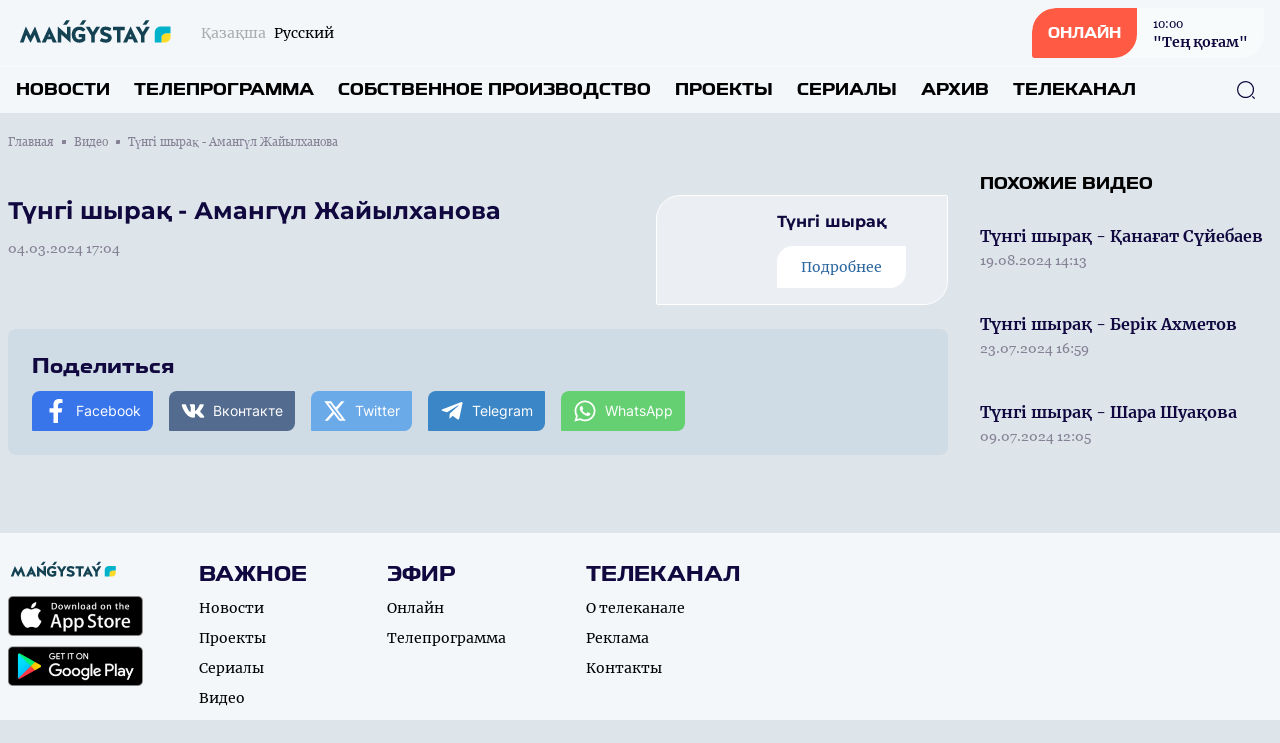

--- FILE ---
content_type: text/html; charset=UTF-8
request_url: https://mangystautv.kz/ru/videos/12849
body_size: 10681
content:
<!DOCTYPE html>
<html lang="ru">
    <head>
        <meta charset="utf-8">
        <meta name="viewport" content="width=device-width, initial-scale=1">
        <meta name="csrf-token" content="TE1tbqqHtzHcXVuLUWFJqonFDYqlnCwmWP0gRBCD">

        <title> Түнгі шырақ - Амангүл Жайылханова - Официальный сайт телеканала «MAŃǴYSTAÝ» </title>
            <meta name="description" content=""/>
    <meta property="og:title" content="Түнгі шырақ - Амангүл Жайылханова - Официальный сайт телеканала «MAŃǴYSTAÝ»" />
    <meta property="og:url" content="https://mangystautv.kz/ru/videos/12849" />
    <meta property="og:image" content="https://rimg.rtrk.kz/1200x630,sc/https://mangystautv.kz/storage/2024/03/04/8pzInh1dvpYMWtbFuyg9gOx7JvQ011UfmEP88Yeu.jpg" />
    <meta property="og:description" content="" />

        <link rel="apple-touch-icon" sizes="57x57" href="https://mangystautv.kz/apple-icon-57x57.png">
        <link rel="apple-touch-icon" sizes="60x60" href="https://mangystautv.kz/apple-icon-60x60.png">
        <link rel="apple-touch-icon" sizes="72x72" href="https://mangystautv.kz/apple-icon-72x72.png">
        <link rel="apple-touch-icon" sizes="76x76" href="https://mangystautv.kz/apple-icon-76x76.png">
        <link rel="apple-touch-icon" sizes="114x114" href="https://mangystautv.kz/apple-icon-114x114.png">
        <link rel="apple-touch-icon" sizes="120x120" href="https://mangystautv.kz/apple-icon-120x120.png">
        <link rel="apple-touch-icon" sizes="144x144" href="https://mangystautv.kz/apple-icon-144x144.png">
        <link rel="apple-touch-icon" sizes="152x152" href="https://mangystautv.kz/apple-icon-152x152.png">
        <link rel="apple-touch-icon" sizes="180x180" href="https://mangystautv.kz/apple-icon-180x180.png">
        <link rel="icon" type="image/png" sizes="192x192"  href="https://mangystautv.kz/android-icon-192x192.png">
        <link rel="icon" type="image/png" sizes="32x32" href="https://mangystautv.kz/favicon-32x32.png">
        <link rel="icon" type="image/png" sizes="96x96" href="https://mangystautv.kz/favicon-96x96.png">
        <link rel="icon" type="image/png" sizes="16x16" href="https://mangystautv.kz/favicon-16x16.png">
        <link rel="manifest" href="https://mangystautv.kz/manifest.json">
        <meta name="msapplication-TileColor" content="#ffffff">
        <meta name="msapplication-TileImage" content="https://mangystautv.kz/ms-icon-144x144.png">
        <meta name="theme-color" content="#ffffff">

        <!-- Scripts -->
        <link rel="stylesheet" href="https://mangystautv.kz/build/assets/app.5ca1f1d5.css" /><script type="module" src="https://mangystautv.kz/build/assets/app.0c8b9301.js"></script>                <style >[wire\:loading], [wire\:loading\.delay], [wire\:loading\.inline-block], [wire\:loading\.inline], [wire\:loading\.block], [wire\:loading\.flex], [wire\:loading\.table], [wire\:loading\.grid], [wire\:loading\.inline-flex] {display: none;}[wire\:loading\.delay\.shortest], [wire\:loading\.delay\.shorter], [wire\:loading\.delay\.short], [wire\:loading\.delay\.long], [wire\:loading\.delay\.longer], [wire\:loading\.delay\.longest] {display:none;}[wire\:offline] {display: none;}[wire\:dirty]:not(textarea):not(input):not(select) {display: none;}input:-webkit-autofill, select:-webkit-autofill, textarea:-webkit-autofill {animation-duration: 50000s;animation-name: livewireautofill;}@keyframes livewireautofill { from {} }</style>
    </head>
    <body class="bg-primary-bg no-translate">
        <header wire:id="NsWd6SDbwfJX7uysyHhl" wire:initial-data="{&quot;fingerprint&quot;:{&quot;id&quot;:&quot;NsWd6SDbwfJX7uysyHhl&quot;,&quot;name&quot;:&quot;common.header&quot;,&quot;locale&quot;:&quot;ru&quot;,&quot;path&quot;:&quot;ru\/videos\/12849&quot;,&quot;method&quot;:&quot;GET&quot;,&quot;v&quot;:&quot;acj&quot;},&quot;effects&quot;:{&quot;listeners&quot;:[]},&quot;serverMemo&quot;:{&quot;children&quot;:{&quot;l821204307-0&quot;:{&quot;id&quot;:&quot;LXBFj8vD0cbKCy7nRJoH&quot;,&quot;tag&quot;:&quot;div&quot;}},&quot;errors&quot;:[],&quot;htmlHash&quot;:&quot;8c8533c3&quot;,&quot;data&quot;:[],&quot;dataMeta&quot;:[],&quot;checksum&quot;:&quot;923ee41392e06bba9c37512228f6517725b6aa7a2a167cb7f3b6af9f48045e5d&quot;}}" class="w-full flex flex-col bg-header-light relative" x-data="{show: false, search: false, open: false}">
    <div class="w-full flex justify-between px-4 py-2 items-center">
        <div class="flex items-center space-x-2 lg:space-x-6">
            <a href="https://mangystautv.kz/ru" class="flex">
                <img src="https://mangystautv.kz/assets/images/mangystautv.svg" class="h-7"/>
            </a>
            <div class="flex">
                <ul class="flex space-x-2">
                                            <li class="flex group">
                            <a href="https://mangystautv.kz/kz/videos/12849" class="text-sm font-merriweather text-primary opacity-30 group-hover:opacity-100 group-hover:underline"><span class="hidden lg:flex">Қазақша</span><span class="flex lg:hidden">KZ</span></a>

                        </li>
                        <li class="hidden lg:flex group">
                            <span class="text-sm font-merriweather text-primary opacity-100 group-hover:opacity-100">Русский</span>
                        </li>
                                    </ul>
            </div>
        </div>
        <div class="flex space-x-4 lg:space-x-5 items-center">























            <a href="https://mangystautv.kz/ru/live" class="flex rounded-tl-2xl rounded-br-2xl lg:rounded-tl-3xl lg:rounded-br-3xl rounded-tr-sm rounded-bl-sm bg-white40 group overflow-hidden cursor-pointer relative items-center">
                <div class="absolute inset-0 w-0 h-full bg-red-button transition-all duration-300 ease-in-out group-hover:w-full group-hover:transition-all z-1"></div>
                <div class="rounded-tl-2xl rounded-br-2xl lg:rounded-tl-3xl lg:rounded-br-3xl rounded-tr-0 rounded-bl-sm px-4 py-4 text-white font-toxigenesis uppercase text-sm bg-red-button z-10">Онлайн</div>
                <div  class="hidden lg:flex flex-col text-primary-dark space-y-0.5 z-10 px-4 py-1 group-hover:text-white group-hover:transition-all">
                <div wire:id="LXBFj8vD0cbKCy7nRJoH" wire:initial-data="{&quot;fingerprint&quot;:{&quot;id&quot;:&quot;LXBFj8vD0cbKCy7nRJoH&quot;,&quot;name&quot;:&quot;common.current-live&quot;,&quot;locale&quot;:&quot;ru&quot;,&quot;path&quot;:&quot;ru\/videos\/12849&quot;,&quot;method&quot;:&quot;GET&quot;,&quot;v&quot;:&quot;acj&quot;},&quot;effects&quot;:{&quot;listeners&quot;:[]},&quot;serverMemo&quot;:{&quot;children&quot;:[],&quot;errors&quot;:[],&quot;htmlHash&quot;:&quot;26969e30&quot;,&quot;data&quot;:[],&quot;dataMeta&quot;:[],&quot;checksum&quot;:&quot;86cf9b7e789ed7716206bb1a4b47fb2e532ff9eabe31c428807af45998fab671&quot;}}">
            <div class="font-georgia text-xs font-normal"><time datetime="2026-01-20 10:00">10:00</time></div>
        <div class="font-bold text-sm font-merriweather">"Тең қоғам"</div>
    </div>

<!-- Livewire Component wire-end:LXBFj8vD0cbKCy7nRJoH -->                </div>
            </a>
            <button class="flex lg:hidden w-6 h-6 justify-center items-center text-primary-dark" @click="show = !show; open = !open; search = !search">
                <svg width="24" height="18" viewBox="0 0 24 18" fill="none" xmlns="http://www.w3.org/2000/svg" x-show="!open">
                    <line x1="1" y1="1" x2="23" y2="1" stroke="currentColor" stroke-width="2" stroke-linecap="round"/>
                    <line x1="1" y1="9" x2="23" y2="9" stroke="currentColor" stroke-width="2" stroke-linecap="round"/>
                    <line x1="1" y1="17" x2="23" y2="17" stroke="currentColor" stroke-width="2" stroke-linecap="round"/>
                </svg>
                <svg width="20" height="19" viewBox="0 0 20 19" fill="none" xmlns="http://www.w3.org/2000/svg" x-show="open" x-cloak>
                    <line x1="1.92886" y1="1.51465" x2="18.1923" y2="17.7781" stroke="currentColor" stroke-width="2" stroke-linecap="round"/>
                    <line x1="1" y1="-1" x2="24" y2="-1" transform="matrix(-0.707107 0.707107 0.707107 0.707107 19.4854 1.51465)" stroke="currentColor" stroke-width="2" stroke-linecap="round"/>
                </svg>
            </button>
        </div>
    </div>
    <nav role="navigation" class="w-full flex flex-col lg:flex-row justify-between items-center border-t border-white40 px-4 py-3 absolute top-16 bg-header-light lg:top-0 lg:relative z-50" :class="open ? 'flex' : 'hidden lg:flex'" x-cloak>
        <ul class="flex flex-col lg:flex-row w-full space-y-6 lg:space-y-0 lg:space-x-6">
            <li class="flex group">
    <a
            href="https://mangystautv.kz/ru/news"
            class="uppercase font-bold text-menu-item font-toxigenesis text-primary group-hover:text-hover-blue"
    >Новости</a>
</li>
            <li class="flex group">
    <a
            href="https://mangystautv.kz/ru/program"
            class="uppercase font-bold text-menu-item font-toxigenesis text-primary group-hover:text-hover-blue"
    >Телепрограмма</a>
</li>
                            <li class="flex group">
    <a
            href="https://mangystautv.kz/ru/production"
            class="uppercase font-bold text-menu-item font-toxigenesis text-primary group-hover:text-hover-blue"
    >Собственное производство</a>
</li>
                        <li class="flex group">
    <a
            href="https://mangystautv.kz/ru/projects"
            class="uppercase font-bold text-menu-item font-toxigenesis text-primary group-hover:text-hover-blue"
    >Проекты</a>
</li>
                        <li class="flex group">
    <a
            href="https://mangystautv.kz/ru/serials"
            class="uppercase font-bold text-menu-item font-toxigenesis text-primary group-hover:text-hover-blue"
    >Сериалы</a>
</li>
                        <li class="flex group">
    <a
            href="https://mangystautv.kz/ru/videos"
            class="uppercase font-bold text-menu-item font-toxigenesis text-primary group-hover:text-hover-blue"
    >Архив</a>
</li>
            <li class="dropdown inline uppercase font-bold text-menu-item font-toxigenesis text-primary group relative">
                <div class="cursor-pointer hidden lg:flex z-50 group-hover:text-hover-blue">Телеканал</div>
                <div class="dropdown-menu lg:top-4 flex relative lg:absolute lg:hidden h-auto z-30">
                    <ul class="flex flex-col lg:block w-full lg:bg-white lg:shadow lg:py-2 px-2 lg:px-4 lg:mt-3 rounded-lg">

                        <li class="py-1"><a href="https://mangystautv.kz/ru/lead" class="block text-primary font-bold text-base uppercase hover:text-hover-blue cursor-pointer whitespace-nowrap pr-8">Руководство</a></li>
                                                                                                                        <li class="py-1"><a href="https://mangystautv.kz/ru/published-info" class="block text-primary font-bold text-base uppercase hover:text-hover-blue cursor-pointer whitespace-nowrap pr-8">Перечень сведений, подлежащих опубликованию</a></li>
                                                                                                                                                                                                                                                                                                <li class="py-1"><a href="https://mangystautv.kz/ru/teams" class="block text-primary font-bold text-base uppercase hover:text-hover-blue cursor-pointer whitespace-nowrap pr-8">Лица канала</a></li>
                                                                                                                                                                        <li class="py-1"><a href="https://mangystautv.kz/ru/about" class="block text-primary font-bold text-base uppercase hover:text-hover-blue cursor-pointer whitespace-nowrap pr-8">О телеканале</a></li>
                                                                                                                    <li class="py-1"><a href="https://mangystautv.kz/ru/adv" class="block text-primary font-bold text-base uppercase hover:text-hover-blue cursor-pointer whitespace-nowrap pr-8">Реклама</a></li>
                                                                                                                    <li class="py-1"><a href="https://mangystautv.kz/ru/contacts" class="block text-primary font-bold text-base uppercase hover:text-hover-blue cursor-pointer whitespace-nowrap pr-8">Контакты</a></li>
                                                                                    
                    </ul>
                </div>
            </li>
        </ul>
        <button class="absolute right-6 z-10 text-primary-dark hover:text-primary-blue" x-bind:class="search ? 'hidden' : 'hidden lg:flex'" x-on:click="search = !search">
            <svg width="20" height="20" viewBox="0 0 20 20" fill="none" xmlns="http://www.w3.org/2000/svg">
                <path d="M9.58268 18.1253C4.87435 18.1253 1.04102 14.292 1.04102 9.58366C1.04102 4.87533 4.87435 1.04199 9.58268 1.04199C14.291 1.04199 18.1243 4.87533 18.1243 9.58366C18.1243 14.292 14.291 18.1253 9.58268 18.1253ZM9.58268 2.29199C5.55768 2.29199 2.29102 5.56699 2.29102 9.58366C2.29102 13.6003 5.55768 16.8753 9.58268 16.8753C13.6077 16.8753 16.8743 13.6003 16.8743 9.58366C16.8743 5.56699 13.6077 2.29199 9.58268 2.29199Z" fill="currentColor"/>
                <path d="M18.3326 18.9585C18.1742 18.9585 18.0159 18.9002 17.8909 18.7752L16.2242 17.1085C15.9826 16.8669 15.9826 16.4669 16.2242 16.2252C16.4659 15.9835 16.8659 15.9835 17.1076 16.2252L18.7742 17.8919C19.0159 18.1335 19.0159 18.5335 18.7742 18.7752C18.6492 18.9002 18.4909 18.9585 18.3326 18.9585Z" fill="currentColor"/>
            </svg>
        </button>
        <div class="w-full px-4 relative lg:absolute inset-0 h-10 mt-8 lg:mt-0 items-center" x-bind:class="search ? 'flex' : 'hidden'">
            <form x-show="search" class="w-full flex items-center" action="https://mangystautv.kz/ru/search" x-cloak>
                <input name="q" class="flex w-full h-10 rounded-lg border border-primary-dark focus:border-primary-blue focus:outline-0 focus:outline-none focus:outline-offset-0 px-3 py-3" required oninvalid="this.setCustomValidity('Для поиска по сайту напишите слово...')" />
                <button class="absolute right-6 z-10 text-primary-dark hover:text-primary-blue" type="submit">
                    <svg width="20" height="20" viewBox="0 0 20 20" fill="none" xmlns="http://www.w3.org/2000/svg">
                        <path d="M9.58268 18.1253C4.87435 18.1253 1.04102 14.292 1.04102 9.58366C1.04102 4.87533 4.87435 1.04199 9.58268 1.04199C14.291 1.04199 18.1243 4.87533 18.1243 9.58366C18.1243 14.292 14.291 18.1253 9.58268 18.1253ZM9.58268 2.29199C5.55768 2.29199 2.29102 5.56699 2.29102 9.58366C2.29102 13.6003 5.55768 16.8753 9.58268 16.8753C13.6077 16.8753 16.8743 13.6003 16.8743 9.58366C16.8743 5.56699 13.6077 2.29199 9.58268 2.29199Z" fill="currentColor"/>
                        <path d="M18.3326 18.9585C18.1742 18.9585 18.0159 18.9002 17.8909 18.7752L16.2242 17.1085C15.9826 16.8669 15.9826 16.4669 16.2242 16.2252C16.4659 15.9835 16.8659 15.9835 17.1076 16.2252L18.7742 17.8919C19.0159 18.1335 19.0159 18.5335 18.7742 18.7752C18.6492 18.9002 18.4909 18.9585 18.3326 18.9585Z" fill="currentColor"/>
                    </svg>
                </button>
            </form>
        </div>
    </nav>
</header>

<!-- Livewire Component wire-end:NsWd6SDbwfJX7uysyHhl -->
        <div wire:id="nMf1zvSye9UxXETsOMU2" wire:initial-data="{&quot;fingerprint&quot;:{&quot;id&quot;:&quot;nMf1zvSye9UxXETsOMU2&quot;,&quot;name&quot;:&quot;common.banners.top&quot;,&quot;locale&quot;:&quot;ru&quot;,&quot;path&quot;:&quot;ru\/videos\/12849&quot;,&quot;method&quot;:&quot;GET&quot;,&quot;v&quot;:&quot;acj&quot;},&quot;effects&quot;:{&quot;listeners&quot;:[]},&quot;serverMemo&quot;:{&quot;children&quot;:[],&quot;errors&quot;:[],&quot;htmlHash&quot;:&quot;5cd7e88b&quot;,&quot;data&quot;:{&quot;type&quot;:1},&quot;dataMeta&quot;:[],&quot;checksum&quot;:&quot;1fdb50b86300283d8022a1d67980e08d2a7ef59638d67339e0762c8c664de722&quot;}}">
</div>

<!-- Livewire Component wire-end:nMf1zvSye9UxXETsOMU2 -->
        <main class="">
            <div wire:id="ce2pcPJbTxn59U5Wbru0" wire:initial-data="{&quot;fingerprint&quot;:{&quot;id&quot;:&quot;ce2pcPJbTxn59U5Wbru0&quot;,&quot;name&quot;:&quot;front.videos.video-view&quot;,&quot;locale&quot;:&quot;ru&quot;,&quot;path&quot;:&quot;ru\/videos\/12849&quot;,&quot;method&quot;:&quot;GET&quot;,&quot;v&quot;:&quot;acj&quot;},&quot;effects&quot;:{&quot;listeners&quot;:[]},&quot;serverMemo&quot;:{&quot;children&quot;:{&quot;1&quot;:{&quot;id&quot;:&quot;NokFBRSk1JqKbe32BxFZ&quot;,&quot;tag&quot;:&quot;div&quot;}},&quot;errors&quot;:[],&quot;htmlHash&quot;:&quot;91ba436c&quot;,&quot;data&quot;:{&quot;item&quot;:[]},&quot;dataMeta&quot;:{&quot;models&quot;:{&quot;item&quot;:{&quot;class&quot;:&quot;App\\Models\\Videos&quot;,&quot;id&quot;:12849,&quot;relations&quot;:[&quot;projectItem&quot;],&quot;connection&quot;:&quot;mysql&quot;,&quot;collectionClass&quot;:null}}},&quot;checksum&quot;:&quot;740f330e1a99f79fd29cee3a992df2e027d2c6c274eed882c86215f1ea29c153&quot;}}">

    <ul class="breadcrumb w-full max-w-7xl mx-auto pt-5 px-2 hidden lg:flex items-center space-x-2">
        <li class="text-primary-gray font-georgia flex space-x-2 items-center text-xs group">
        <a href="https://mangystautv.kz/ru" class="group-hover:underline">
            Главная
        </a>
        <span class="w-1 h-1 relative bg-primary-gray rounded-tl-px rounded-br-px"></span>
    </li>
        <li class="text-primary-gray font-georgia flex space-x-2 items-center text-xs group">
        <a href="https://mangystautv.kz/ru/videos" class="group-hover:underline">
            Видео
        </a>
        <span class="w-1 h-1 relative bg-primary-gray rounded-tl-px rounded-br-px"></span>
    </li>
        <li class="text-primary-gray font-georgia text-xs">
        Түнгі шырақ - Амангүл Жайылханова
    </li>
    </ul>
    <div class="w-full max-w-7xl mx-auto py-14 px-2 pt-5 relative">
        <div class="w-full grid grid-cols-1 lg:grid-cols-4 lg:gap-x-8 gap-y-8 lg:gap-y-0">
            <div class="w-full col-span-3">
                <article class="w-full mb-6">
                                            <div class="w-full rounded-lg aspect-video relative mb-6">
                            <iframe width="560" height="315" src="https://www.youtube.com/embed/Hmd7VEZ-DYA" title="Түнгі шырақ - Амангүл Жайылханова" frameborder="0" allow="accelerometer; autoplay; clipboard-write; encrypted-media; gyroscope; picture-in-picture" allowfullscreen class="w-full rounded-lg absolute h-full inset-0 z-1"></iframe>
                        </div>
                                        <div class="w-full grid grid-cols-1 lg:grid-cols-3 lg:gap-x-8">
                        <div class="w-full col-span-2">
                            <h1 class="font-montserrat font-bold text-2xl text-primary-dark mb-3">Түнгі шырақ - Амангүл Жайылханова</h1>
                            <time datetime="2024-03-04 17:04" class="text-sm font-normal text-primary-gray mb-3 font-georgia flex">04.03.2024 17:04</time>
                            <div class="w-full font-georgia font-base text-primary-dark flex flex-col space-y-4 article-body mb-8">
                                
                            </div>
                        </div>

                                                <div class="w-full h-min flex px-3 py-4 border border-white bg-white40 rounded-tl-3xl rounded-tr-sm rounded-br-3xl rounded-bl-sm space-x-3 items-center">
                            <div class="w-24 aspect-3-4 relative">
                                <div class="absolute rounded-tl-xl rounded-br-xl overflow-hidden w-full h-full inset-0 z-1 scale-105 transform ease-in duration-150 group-hover:scale-110" style="background: url(https://rimg.rtrk.kz/120x160/https://mangystautv.kz/storage/2024/01/09/2HoB76Uf0wgXA3SLhyMCWTUwmBj0dYZchatLMyNK.jpg) center center no-repeat; background-size: cover"></div>
                            </div>
                            <div class="flex flex-col">
                                <h2 class="font-montserrat font-bold text-base text-primary-dark mb-0.5">Түнгі шырақ</h2>
                                <div class="text-xs font-normal text-primary-gray mb-3 font-georgia flex mb-2"></div>
                                                                <a href="https://mangystautv.kz/ru/projects/Tungi_shyraq_aktau" class="flex px-6 py-3 text-hover-blue hover:text-primary-blue group transition-all duration-150 hover:transition-all items-center space-x-3 font-merriweather text-sm rounded-tl-2xl rounded-br-2xl bg-white cursor-pointer w-min whitespace-nowrap">Подробнее</a>
                                                            </div>
                        </div>
                                            </div>
                </article>
                <div class="w-full rounded-lg bg-soft-blue p-6 flex flex-col space-y-3">
                    <div class="w-full text-footer-title text-primary-dark font-bold font-toxigenesis">Поделиться</div>
                    <ul class="w-full flex flex-col lg:flex-row space-y-2 lg:space-x-4 lg:space-y-0">
                        <li><a href="javascript:void(0)" onclick="javascript:SocialShare('https://www.facebook.com/sharer.php?u=https://mangystautv.kz/ru/videos/12849&utm_source=share')" class="flex px-3 py-2 rounded-tl-lg rounded-tr-px rounded-br-lg space-x-2 rounded-bl-px text-sm text-white items-center text-white font-inter bg-facebook hover:opacity-80" data-tf-share-link="https://mangystautv.kz/ru/videos/12849"><svg aria-hidden="true" focusable="false" data-prefix="fab" data-icon="facebook-f" class="social-svg svg-inline--fa w-6 h-6 flex fa-facebook-f fa-w-10" role="img" xmlns="http://www.w3.org/2000/svg" viewBox="0 0 320 512"><path fill="currentColor" d="M279.14 288l14.22-92.66h-88.91v-60.13c0-25.35 12.42-50.06 52.24-50.06h40.42V6.26S260.43 0 225.36 0c-73.22 0-121.08 44.38-121.08 124.72v70.62H22.89V288h81.39v224h100.17V288z"></path></svg><span>Facebook</span></a></li>
                        <li><a href="javascript:void(0)" onclick="javascript:SocialShare('https://vk.com/share.php?url=https://mangystautv.kz/ru/videos/12849&utm_source=share')" class="flex px-3 py-2 rounded-tl-lg rounded-tr-px rounded-br-lg space-x-2 rounded-bl-px text-sm text-white items-center text-white font-inter bg-vk hover:opacity-80" data-tf-share-link="https://mangystautv.kz/ru/videos/12849"><svg aria-hidden="true" focusable="false" data-prefix="fab" data-icon="vk" class="social-svg svg-inline--fa w-6 h-6 flex fa-vk fa-w-18" role="img" xmlns="http://www.w3.org/2000/svg" viewBox="0 0 576 512"><path fill="currentColor" d="M545 117.7c3.7-12.5 0-21.7-17.8-21.7h-58.9c-15 0-21.9 7.9-25.6 16.7 0 0-30 73.1-72.4 120.5-13.7 13.7-20 18.1-27.5 18.1-3.7 0-9.4-4.4-9.4-16.9V117.7c0-15-4.2-21.7-16.6-21.7h-92.6c-9.4 0-15 7-15 13.5 0 14.2 21.2 17.5 23.4 57.5v86.8c0 19-3.4 22.5-10.9 22.5-20 0-68.6-73.4-97.4-157.4-5.8-16.3-11.5-22.9-26.6-22.9H38.8c-16.8 0-20.2 7.9-20.2 16.7 0 15.6 20 93.1 93.1 195.5C160.4 378.1 229 416 291.4 416c37.5 0 42.1-8.4 42.1-22.9 0-66.8-3.4-73.1 15.4-73.1 8.7 0 23.7 4.4 58.7 38.1 40 40 46.6 57.9 69 57.9h58.9c16.8 0 25.3-8.4 20.4-25-11.2-34.9-86.9-106.7-90.3-111.5-8.7-11.2-6.2-16.2 0-26.2.1-.1 72-101.3 79.4-135.6z"></path></svg><span>Вконтакте</span></a></li>
                        <li><a href="javascript:void(0)" onclick="javascript:SocialShare('https://twitter.com/share?text=Түнгі шырақ - Амангүл Жайылханова&url=https://mangystautv.kz/ru/videos/12849&utm_source=share')" class="flex px-3 py-2 rounded-tl-lg rounded-tr-px rounded-br-lg space-x-2 rounded-bl-px text-sm text-white items-center text-white font-inter bg-twitter hover:opacity-80" data-tf-share-link="https://mangystautv.kz/ru/videos/12849"><svg aria-hidden="true" focusable="false" data-prefix="fab" data-icon="twitter" class="social-svg svg-inline--fa w-6 h-6 flex fa-twitter fa-w-16" role="img" xmlns="http://www.w3.org/2000/svg" viewBox="0 0 512 512"><path fill="currentColor" d="M389.2 48h70.6L305.6 224.2 487 464H345L233.7 318.6 106.5 464H35.8L200.7 275.5 26.8 48H172.4L272.9 180.9 389.2 48zM364.4 421.8h39.1L151.1 88h-42L364.4 421.8z"/></svg><span>Twitter</span></a></li>
                        <li><a href="https://telegram.me/share/url?url=https://mangystautv.kz/ru/videos/12849&text=Түнгі шырақ - Амангүл Жайылханова&utm_source=share" target="_blank" class="flex px-3 py-2 rounded-tl-lg rounded-tr-px rounded-br-lg space-x-2 rounded-bl-px text-sm text-white items-center text-white font-inter bg-telegram hover:opacity-80" data-tf-share-link="https://mangystautv.kz/ru/videos/12849"><svg aria-hidden="true" focusable="false" data-prefix="fab" data-icon="telegram-plane" class="social-svg svg-inline--fa w-6 h-6 flex fa-telegram-plane fa-w-14" role="img" xmlns="http://www.w3.org/2000/svg" viewBox="0 0 448 512"><path fill="currentColor" d="M446.7 98.6l-67.6 318.8c-5.1 22.5-18.4 28.1-37.3 17.5l-103-75.9-49.7 47.8c-5.5 5.5-10.1 10.1-20.7 10.1l7.4-104.9 190.9-172.5c8.3-7.4-1.8-11.5-12.9-4.1L117.8 284 16.2 252.2c-22.1-6.9-22.5-22.1 4.6-32.7L418.2 66.4c18.4-6.9 34.5 4.1 28.5 32.2z"></path></svg><span>Telegram</span></a></li>
                        <li><a href="https://api.whatsapp.com/send?text=Түнгі шырақ - Амангүл Жайылханова%20-%20https://mangystautv.kz/ru/videos/12849&utm_source=share" target="_blank" class="flex px-3 py-2 rounded-tl-lg rounded-tr-px rounded-br-lg space-x-2 rounded-bl-px text-sm text-white items-center text-white font-inter bg-whatsapp hover:opacity-80" data-tf-share-link="https://mangystautv.kz/ru/videos/12849"><svg aria-hidden="true" focusable="false" data-prefix="fab" data-icon="whatsapp" class="social-svg svg-inline--fa w-6 h-6 flex fa-whatsapp fa-w-14" role="img" xmlns="http://www.w3.org/2000/svg" viewBox="0 0 448 512"><path fill="currentColor" d="M380.9 97.1C339 55.1 283.2 32 223.9 32c-122.4 0-222 99.6-222 222 0 39.1 10.2 77.3 29.6 111L0 480l117.7-30.9c32.4 17.7 68.9 27 106.1 27h.1c122.3 0 224.1-99.6 224.1-222 0-59.3-25.2-115-67.1-157zm-157 341.6c-33.2 0-65.7-8.9-94-25.7l-6.7-4-69.8 18.3L72 359.2l-4.4-7c-18.5-29.4-28.2-63.3-28.2-98.2 0-101.7 82.8-184.5 184.6-184.5 49.3 0 95.6 19.2 130.4 54.1 34.8 34.9 56.2 81.2 56.1 130.5 0 101.8-84.9 184.6-186.6 184.6zm101.2-138.2c-5.5-2.8-32.8-16.2-37.9-18-5.1-1.9-8.8-2.8-12.5 2.8-3.7 5.6-14.3 18-17.6 21.8-3.2 3.7-6.5 4.2-12 1.4-32.6-16.3-54-29.1-75.5-66-5.7-9.8 5.7-9.1 16.3-30.3 1.8-3.7.9-6.9-.5-9.7-1.4-2.8-12.5-30.1-17.1-41.2-4.5-10.8-9.1-9.3-12.5-9.5-3.2-.2-6.9-.2-10.6-.2-3.7 0-9.7 1.4-14.8 6.9-5.1 5.6-19.4 19-19.4 46.3 0 27.3 19.9 53.7 22.6 57.4 2.8 3.7 39.1 59.7 94.8 83.8 35.2 15.2 49 16.5 66.6 13.9 10.7-1.6 32.8-13.4 37.4-26.4 4.6-13 4.6-24.1 3.2-26.4-1.3-2.5-5-3.9-10.5-6.6z"></path></svg><span>WhatsApp</span></a></li>
                    </ul>
                </div>
            </div>
            <aside class="w-full flex flex-col">
                <div class="w-full flex flex-col">
                    <div class="w-full flex mb-4">
    <h3 class="uppercase font-bold text-side-title font-toxigenesis ">
        <span>Похожие видео</span>
            </h3>
</div>
                    <div class="w-full grid grid-cols-1 gap-y-0">
                        <div wire:id="NokFBRSk1JqKbe32BxFZ" wire:initial-data="{&quot;fingerprint&quot;:{&quot;id&quot;:&quot;NokFBRSk1JqKbe32BxFZ&quot;,&quot;name&quot;:&quot;front.videos.component.videos-list-component&quot;,&quot;locale&quot;:&quot;ru&quot;,&quot;path&quot;:&quot;ru\/videos\/12849&quot;,&quot;method&quot;:&quot;GET&quot;,&quot;v&quot;:&quot;acj&quot;},&quot;effects&quot;:{&quot;listeners&quot;:[]},&quot;serverMemo&quot;:{&quot;children&quot;:[],&quot;errors&quot;:[],&quot;htmlHash&quot;:&quot;6fef7beb&quot;,&quot;data&quot;:{&quot;ipp&quot;:3,&quot;page&quot;:1,&quot;offset&quot;:0,&quot;date&quot;:null,&quot;project&quot;:158,&quot;cols&quot;:1},&quot;dataMeta&quot;:[],&quot;checksum&quot;:&quot;ec911845b736189e18e8db17ac817b7de92bbb6ea3b3a744b40474c31c588eab&quot;}}" class="w-full grid grid-cols-2 lg:grid-cols-1 gap-x-4 lg:gap-x-8">
                        <div class="w-full flex flex-col mb-5 group">
    <a href="https://mangystautv.kz/ru/videos/13428" class="flex flex-col w-full">
        <div class="overflow-hidden aspect-3-2 rounded-tl-2xl rounded-br-2xl lg:rounded-tl-3xl lg:rounded-br-3xl rounded-tr-lg rounded-bl-lg relative w-full mb-3">
                        <div class="absolute rounded-tl-2xl rounded-br-2xl lg:rounded-tl-3xl lg:rounded-br-3xl rounded-tr-lg rounded-bl-lg overflow-hidden w-full h-full inset-0 z-1 scale-105 transform ease-in duration-150 group-hover:scale-110 " style="background: url(https://rimg.rtrk.kz/300x200/https://mangystautv.kz/storage/2024/08/19/RvsfGSmOg1JIQY6NMb4hrX8iw0Bv1ElP7cJ7BeQn.jpg) center center no-repeat; background-size: cover"></div>
                        </div>
        <div class="w-full flex flex-col">
            <h3 class="text-sm lg:text-project-title font-bold text-primary-dark group-hover:text-hover-blue mb-1 font-merriweather">Түнгі шырақ - Қанағат Сүйебаев</h3>
            <time datetime="2024-08-19 14:13" class="text-sm font-normal text-primary-gray mb-3 font-georgia flex">19.08.2024 14:13</time>
            <div class="text-sm font-normal text-primary-gray mb-0 font-georgia"></div>
        </div>
    </a>
</div>
                    <div class="w-full flex flex-col mb-5 group">
    <a href="https://mangystautv.kz/ru/videos/13362" class="flex flex-col w-full">
        <div class="overflow-hidden aspect-3-2 rounded-tl-2xl rounded-br-2xl lg:rounded-tl-3xl lg:rounded-br-3xl rounded-tr-lg rounded-bl-lg relative w-full mb-3">
                        <div class="absolute rounded-tl-2xl rounded-br-2xl lg:rounded-tl-3xl lg:rounded-br-3xl rounded-tr-lg rounded-bl-lg overflow-hidden w-full h-full inset-0 z-1 scale-105 transform ease-in duration-150 group-hover:scale-110 " style="background: url(https://rimg.rtrk.kz/300x200/https://mangystautv.kz/storage/2024/07/23/OJe8ZXA4h2SLg6z1myngLIJyH7JGw9dPHklT3q1g.jpg) center center no-repeat; background-size: cover"></div>
                        </div>
        <div class="w-full flex flex-col">
            <h3 class="text-sm lg:text-project-title font-bold text-primary-dark group-hover:text-hover-blue mb-1 font-merriweather">Түнгі шырақ - Берік Ахметов</h3>
            <time datetime="2024-07-23 16:59" class="text-sm font-normal text-primary-gray mb-3 font-georgia flex">23.07.2024 16:59</time>
            <div class="text-sm font-normal text-primary-gray mb-0 font-georgia"></div>
        </div>
    </a>
</div>
                    <div class="w-full flex flex-col mb-5 group">
    <a href="https://mangystautv.kz/ru/videos/13322" class="flex flex-col w-full">
        <div class="overflow-hidden aspect-3-2 rounded-tl-2xl rounded-br-2xl lg:rounded-tl-3xl lg:rounded-br-3xl rounded-tr-lg rounded-bl-lg relative w-full mb-3">
                        <div class="absolute rounded-tl-2xl rounded-br-2xl lg:rounded-tl-3xl lg:rounded-br-3xl rounded-tr-lg rounded-bl-lg overflow-hidden w-full h-full inset-0 z-1 scale-105 transform ease-in duration-150 group-hover:scale-110 " style="background: url(https://rimg.rtrk.kz/300x200/https://mangystautv.kz/storage/2024/07/09/QnFXwQ2peNwB6OlFw5O3suWh23YWJuWRPkGdibbm.jpg) center center no-repeat; background-size: cover"></div>
                        </div>
        <div class="w-full flex flex-col">
            <h3 class="text-sm lg:text-project-title font-bold text-primary-dark group-hover:text-hover-blue mb-1 font-merriweather">Түнгі шырақ - Шара Шуақова</h3>
            <time datetime="2024-07-09 12:05" class="text-sm font-normal text-primary-gray mb-3 font-georgia flex">09.07.2024 12:05</time>
            <div class="text-sm font-normal text-primary-gray mb-0 font-georgia"></div>
        </div>
    </a>
</div>
            </div>

<!-- Livewire Component wire-end:NokFBRSk1JqKbe32BxFZ -->


                    </div>
                </div>
            </aside>
        </div>
    </div>

</div>

<!-- Livewire Component wire-end:ce2pcPJbTxn59U5Wbru0 -->
        </main>

        <div wire:id="R3nOVceAoiVfwFqTW72k" wire:initial-data="{&quot;fingerprint&quot;:{&quot;id&quot;:&quot;R3nOVceAoiVfwFqTW72k&quot;,&quot;name&quot;:&quot;common.banners.bottom&quot;,&quot;locale&quot;:&quot;ru&quot;,&quot;path&quot;:&quot;ru\/videos\/12849&quot;,&quot;method&quot;:&quot;GET&quot;,&quot;v&quot;:&quot;acj&quot;},&quot;effects&quot;:{&quot;listeners&quot;:[]},&quot;serverMemo&quot;:{&quot;children&quot;:[],&quot;errors&quot;:[],&quot;htmlHash&quot;:&quot;49b3cb58&quot;,&quot;data&quot;:{&quot;type&quot;:3},&quot;dataMeta&quot;:[],&quot;checksum&quot;:&quot;ab09755995a5ed563f02e91b290bde0c679880f70bc31410eff7db83251c87f5&quot;}}">
    </div>

<!-- Livewire Component wire-end:R3nOVceAoiVfwFqTW72k -->
        <footer wire:id="aLVr1yqBmWK5lLj3oxOc" wire:initial-data="{&quot;fingerprint&quot;:{&quot;id&quot;:&quot;aLVr1yqBmWK5lLj3oxOc&quot;,&quot;name&quot;:&quot;common.footer&quot;,&quot;locale&quot;:&quot;ru&quot;,&quot;path&quot;:&quot;ru\/videos\/12849&quot;,&quot;method&quot;:&quot;GET&quot;,&quot;v&quot;:&quot;acj&quot;},&quot;effects&quot;:{&quot;listeners&quot;:[]},&quot;serverMemo&quot;:{&quot;children&quot;:[],&quot;errors&quot;:[],&quot;htmlHash&quot;:&quot;94f47d48&quot;,&quot;data&quot;:[],&quot;dataMeta&quot;:[],&quot;checksum&quot;:&quot;3416dca1a596e4e7e1cfe2cb45a67646023edc00e216ff9c0b93af837352cb0e&quot;}}" class="w-full bg-footer-bg flex flex-col">
    <div class="w-full bg-footer-light">
        <div class="w-full mx-auto max-w-7xl px-2 py-7 flex items-start justify-start space-x-14 mb-5">
            <div class="flex flex-col space-y-4 w-full lg:w-auto">
                <div class="w-full hidden lg:flex">
                    <img src="https://mangystautv.kz/assets/images/mangystautv.svg" class="w-28" />
                </div>
                <div class="w-full flex lg:flex-col lg:space-y-2.5 justify-between">
                    <a href="https://apps.apple.com/us/app/qazaqstan-tv/id1498439048" target="_blank" class="flex w-full justify-center lg:justify-start">
                        <img src="https://mangystautv.kz/assets/images/badge-ios.png" class="h-11 lg:h-10" />
                    </a>
                    <a href="https://play.google.com/store/apps/details?id=kz.rtrk.qazaqstan" target="_blank" class="flex w-full justify-center lg:justify-start">
                        <img src="https://mangystautv.kz/assets/images/badge-android.png" class="h-11 lg:h-10" />
                    </a>
                </div>
            </div>
            <div class="hidden lg:flex space-x-20">
                <nav>
                    <h3 class="uppercase text-footer-title font-toxigenesis font-bold text-primary-dark mb-3">Важное</h3>
                    <ul class="flex flex-col w-full space-y-3">
                        <li class="flex group">
    <a
                href="https://mangystautv.kz/ru/news"
        
        class="font-normal text-sm font-merriweather text-primary group-hover:text-hover-blue">Новости</a>
</li>
                        <li class="flex group">
    <a
                href="https://mangystautv.kz/ru/projects"
        
        class="font-normal text-sm font-merriweather text-primary group-hover:text-hover-blue">Проекты</a>
</li>
                                                <li class="flex group">
    <a
                href="https://mangystautv.kz/ru/serials"
        
        class="font-normal text-sm font-merriweather text-primary group-hover:text-hover-blue">Сериалы</a>
</li>
                        
                        <li class="flex group">
    <a
                href="https://mangystautv.kz/ru/videos"
        
        class="font-normal text-sm font-merriweather text-primary group-hover:text-hover-blue">Видео</a>
</li>
                    </ul>
                </nav>
                <nav>
                    <h3 class="uppercase text-footer-title font-toxigenesis font-bold text-primary-dark mb-3">Эфир</h3>
                    <ul class="flex flex-col w-full space-y-3">
                        <li class="flex group">
    <a
                href="https://mangystautv.kz/ru/live"
        
        class="font-normal text-sm font-merriweather text-primary group-hover:text-hover-blue">Онлайн</a>
</li>
                        <li class="flex group">
    <a
                href="https://mangystautv.kz/ru/program"
        
        class="font-normal text-sm font-merriweather text-primary group-hover:text-hover-blue">Телепрограмма</a>
</li>
                    </ul>
                </nav>
                <nav>
                    <h3 class="uppercase text-footer-title font-toxigenesis font-bold text-primary-dark mb-3">Телеканал</h3>
                    <ul class="flex flex-col w-full space-y-3">
                        <li class="flex group">
    <a
                href="https://mangystautv.kz/ru/about"
        
        class="font-normal text-sm font-merriweather text-primary group-hover:text-hover-blue">О телеканале</a>
</li>
                        <li class="flex group">
    <a
                href="https://mangystautv.kz/ru/adv"
        
        class="font-normal text-sm font-merriweather text-primary group-hover:text-hover-blue">Реклама</a>
</li>
                        <li class="flex group">
    <a
                href="https://mangystautv.kz/ru/contacts"
        
        class="font-normal text-sm font-merriweather text-primary group-hover:text-hover-blue">Контакты</a>
</li>
                    </ul>
                </nav>
            </div>
        </div>
    </div>
    <div class="w-full bg-footer-soft border border-gray20">
        <div class="w-full mx-auto max-w-7xl px-2 py-4 flex flex-col">
            <div class="flex overflow-x-scroll lg:overflow-hidden scrollbar scrollbar-hidden">
                <div class="flex flex-nowrap space-x-3 lg:justify-between w-auto lg:w-full">
                    <div class="lg:w-full shrink-0 lg:shrink inline-block rounded-tl-xl rounded-br-xl rounded-tr-sm rounded-bl-sm overflow-hidden bg-white group">
    <a href="https://altaitv.kz" class="flex w-full items-center justify-center px-2 py-4">
        <img src="https://mangystautv.kz/assets/images/altaitv.svg" class="h-4 w-auto scale-100 ease-in-out duration-150 group-hover:scale-110 group-hover:transition-all" />
    </a>
</div>
                    <div class="lg:w-full shrink-0 lg:shrink inline-block rounded-tl-xl rounded-br-xl rounded-tr-sm rounded-bl-sm overflow-hidden bg-white group">
    <a href="https://aqjaiyqtv.kz" class="flex w-full items-center justify-center px-2 py-4">
        <img src="https://mangystautv.kz/assets/images/aqjaiyqtv.svg" class="h-4 w-auto scale-100 ease-in-out duration-150 group-hover:scale-110 group-hover:transition-all" />
    </a>
</div>
                    <div class="lg:w-full shrink-0 lg:shrink inline-block rounded-tl-xl rounded-br-xl rounded-tr-sm rounded-bl-sm overflow-hidden bg-white group">
    <a href="https://aqtobetv.kz" class="flex w-full items-center justify-center px-2 py-4">
        <img src="https://mangystautv.kz/assets/images/aqtobetv.svg" class="h-4 w-auto scale-100 ease-in-out duration-150 group-hover:scale-110 group-hover:transition-all" />
    </a>
</div>
                    <div class="lg:w-full shrink-0 lg:shrink inline-block rounded-tl-xl rounded-br-xl rounded-tr-sm rounded-bl-sm overflow-hidden bg-white group">
    <a href="https://atyrautv.kz" class="flex w-full items-center justify-center px-2 py-4">
        <img src="https://mangystautv.kz/assets/images/atyrautv.svg" class="h-4 w-auto scale-100 ease-in-out duration-150 group-hover:scale-110 group-hover:transition-all" />
    </a>
</div>
                    <div class="lg:w-full shrink-0 lg:shrink inline-block rounded-tl-xl rounded-br-xl rounded-tr-sm rounded-bl-sm overflow-hidden bg-white group">
    <a href="https://ertistv.kz" class="flex w-full items-center justify-center px-2 py-4">
        <img src="https://mangystautv.kz/assets/images/ertistv.svg" class="h-4 w-auto scale-100 ease-in-out duration-150 group-hover:scale-110 group-hover:transition-all" />
    </a>
</div>
                    <div class="lg:w-full shrink-0 lg:shrink inline-block rounded-tl-xl rounded-br-xl rounded-tr-sm rounded-bl-sm overflow-hidden bg-white group">
    <a href="https://jambyltv.kz" class="flex w-full items-center justify-center px-2 py-4">
        <img src="https://mangystautv.kz/assets/images/jambyltv.svg" class="h-4 w-auto scale-100 ease-in-out duration-150 group-hover:scale-110 group-hover:transition-all" />
    </a>
</div>
                    <div class="lg:w-full shrink-0 lg:shrink inline-block rounded-tl-xl rounded-br-xl rounded-tr-sm rounded-bl-sm overflow-hidden bg-white group">
    <a href="https://kokshetv.kz" class="flex w-full items-center justify-center px-2 py-4">
        <img src="https://mangystautv.kz/assets/images/kokshetv.svg" class="h-4 w-auto scale-100 ease-in-out duration-150 group-hover:scale-110 group-hover:transition-all" />
    </a>
</div>
                    <div class="lg:w-full shrink-0 lg:shrink inline-block rounded-tl-xl rounded-br-xl rounded-tr-sm rounded-bl-sm overflow-hidden bg-white group">
    <a href="https://mangystautv.kz" class="flex w-full items-center justify-center px-2 py-4">
        <img src="https://mangystautv.kz/assets/images/mangystautv.svg" class="h-4 w-auto scale-100 ease-in-out duration-150 group-hover:scale-110 group-hover:transition-all" />
    </a>
</div>
                    <div class="lg:w-full shrink-0 lg:shrink inline-block rounded-tl-xl rounded-br-xl rounded-tr-sm rounded-bl-sm overflow-hidden bg-white group">
    <a href="https://ontustiktv.kz" class="flex w-full items-center justify-center px-2 py-4">
        <img src="https://mangystautv.kz/assets/images/ontustiktv.svg" class="h-4 w-auto scale-100 ease-in-out duration-150 group-hover:scale-110 group-hover:transition-all" />
    </a>
</div>
                    <div class="lg:w-full shrink-0 lg:shrink inline-block rounded-tl-xl rounded-br-xl rounded-tr-sm rounded-bl-sm overflow-hidden bg-white group">
    <a href="https://qostanaitv.kz" class="flex w-full items-center justify-center px-2 py-4">
        <img src="https://mangystautv.kz/assets/images/qostanaitv.svg" class="h-4 w-auto scale-100 ease-in-out duration-150 group-hover:scale-110 group-hover:transition-all" />
    </a>
</div>
                    <div class="lg:w-full shrink-0 lg:shrink inline-block rounded-tl-xl rounded-br-xl rounded-tr-sm rounded-bl-sm overflow-hidden bg-white group">
    <a href="https://qyzyljartv.kz" class="flex w-full items-center justify-center px-2 py-4">
        <img src="https://mangystautv.kz/assets/images/qyzyljartv.svg" class="h-4 w-auto scale-100 ease-in-out duration-150 group-hover:scale-110 group-hover:transition-all" />
    </a>
</div>
                    <div class="lg:w-full shrink-0 lg:shrink inline-block rounded-tl-xl rounded-br-xl rounded-tr-sm rounded-bl-sm overflow-hidden bg-white group">
    <a href="https://qyzylordatv.kz" class="flex w-full items-center justify-center px-2 py-4">
        <img src="https://mangystautv.kz/assets/images/qyzylordatv.svg" class="h-4 w-auto scale-100 ease-in-out duration-150 group-hover:scale-110 group-hover:transition-all" />
    </a>
</div>
                    <div class="lg:w-full shrink-0 lg:shrink inline-block rounded-tl-xl rounded-br-xl rounded-tr-sm rounded-bl-sm overflow-hidden bg-white group">
    <a href="https://saryarqatv.kz" class="flex w-full items-center justify-center px-2 py-4">
        <img src="https://mangystautv.kz/assets/images/saryarqatv.svg" class="h-4 w-auto scale-100 ease-in-out duration-150 group-hover:scale-110 group-hover:transition-all" />
    </a>
</div>
                    <div class="lg:w-full shrink-0 lg:shrink inline-block rounded-tl-xl rounded-br-xl rounded-tr-sm rounded-bl-sm overflow-hidden bg-white group">
    <a href="https://semeitv.kz" class="flex w-full items-center justify-center px-2 py-4">
        <img src="https://mangystautv.kz/assets/images/semeitv.svg" class="h-4 w-auto scale-100 ease-in-out duration-150 group-hover:scale-110 group-hover:transition-all" />
    </a>
</div>
                </div>
            </div>
        </div>
    </div>
    <div class="w-full">
        <div class="w-full mx-auto max-w-7xl px-2 py-4 flex">
            <div class="font-merriweather text-primary-dark text-sm text-center w-full">© 2026 Все права сохранены. Полное или частичное копирование материалов запрещено. При использовании материалов сайта необходима ссылка на ресурс.</div>
        </div>
    </div>
</footer>

<!-- Livewire Component wire-end:aLVr1yqBmWK5lLj3oxOc -->        <script src="/livewire/livewire.js?id=de3fca26689cb5a39af4" data-turbo-eval="false" data-turbolinks-eval="false" ></script><script data-turbo-eval="false" data-turbolinks-eval="false" >window.livewire = new Livewire();window.Livewire = window.livewire;window.livewire_app_url = '';window.livewire_token = 'TE1tbqqHtzHcXVuLUWFJqonFDYqlnCwmWP0gRBCD';window.deferLoadingAlpine = function (callback) {window.addEventListener('livewire:load', function () {callback();});};let started = false;window.addEventListener('alpine:initializing', function () {if (! started) {window.livewire.start();started = true;}});document.addEventListener("DOMContentLoaded", function () {if (! started) {window.livewire.start();started = true;}});</script>
                <!-- Analytics -->
        <script>
            (function (i, s, o, g, r, a, m) {
                i['GoogleAnalyticsObject'] = r;
                i[r] = i[r] || function () {
                    (i[r].q = i[r].q || []).push(arguments)
                }, i[r].l = 1 * new Date();
                a = s.createElement(o),
                    m = s.getElementsByTagName(o)[0];
                a.async = 1;
                a.src = g;
                m.parentNode.insertBefore(a, m)
            })(window, document, 'script', '//www.google-analytics.com/analytics.js', 'ga');
            ga('create', 'UA-44873572-17', 'auto');
            ga('send', 'pageview');
        </script>
        <!-- End Analytics -->
    </body>
</html>


--- FILE ---
content_type: text/plain
request_url: https://www.google-analytics.com/j/collect?v=1&_v=j102&a=1978114636&t=pageview&_s=1&dl=https%3A%2F%2Fmangystautv.kz%2Fru%2Fvideos%2F12849&ul=en-us%40posix&dt=%D0%A2%D2%AF%D0%BD%D0%B3%D1%96%20%D1%88%D1%8B%D1%80%D0%B0%D2%9B%20-%20%D0%90%D0%BC%D0%B0%D0%BD%D0%B3%D2%AF%D0%BB%20%D0%96%D0%B0%D0%B9%D1%8B%D0%BB%D1%85%D0%B0%D0%BD%D0%BE%D0%B2%D0%B0%20-%20%D0%9E%D1%84%D0%B8%D1%86%D0%B8%D0%B0%D0%BB%D1%8C%D0%BD%D1%8B%D0%B9%20%D1%81%D0%B0%D0%B9%D1%82%20%D1%82%D0%B5%D0%BB%D0%B5%D0%BA%D0%B0%D0%BD%D0%B0%D0%BB%D0%B0%20%C2%ABMAN%CC%81%C7%B4YSTAY%CC%81%C2%BB&sr=1280x720&vp=1280x720&_u=IEBAAEABAAAAACAAI~&jid=158829294&gjid=1936759839&cid=1558839341.1768886385&tid=UA-44873572-17&_gid=257167838.1768886385&_r=1&_slc=1&z=41230248
body_size: -449
content:
2,cG-1CRS6WWYB2